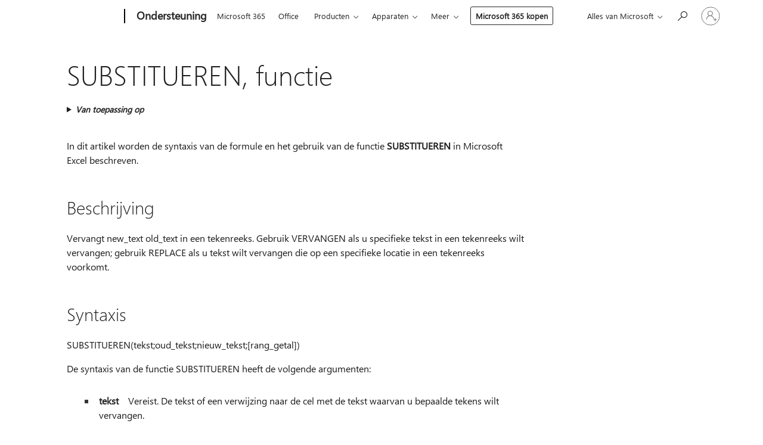

--- FILE ---
content_type: text/html; charset=utf-8
request_url: https://login.microsoftonline.com/common/oauth2/v2.0/authorize?client_id=ee272b19-4411-433f-8f28-5c13cb6fd407&redirect_uri=https%3A%2F%2Fsupport.microsoft.com%2Fsignin-oidc&response_type=code%20id_token&scope=openid%20profile%20offline_access&response_mode=form_post&nonce=639047313849318601.ZTMwYWI0YTUtN2QyNC00ZWQzLWJhMmItZmU5ZDYxYTg1NWM0Y2EzZTJkMWEtOTVlZC00MDhkLTk3ZWMtMTE2MWYyZTY1MzI1&prompt=none&nopa=2&state=CfDJ8MF9taR5d3RHoynoKQkxN0CzDT4DaegDq9rOzBf5sbm50hdc1xh0Vj63K4ov6reE2x61jtOnVXpnajLWHs2NfAifKwdSsT8L9k3l-iBarjcDQW1ELhTRf27DgemzTxOfeK3cZzsyp9KLf_51gA-dTR9TMwY1mm8nCWiUOurQtTvqKjQdy_vZfMhozcHeeJdzgunBsGIFzGYMrt5LOnR-OEFkMdLQwSm6CCLhz2s_NIGfDPao2CPBGGurvH29IGkWjVbvMkwoMkJr9hfrVDl0ehsDKygJOn-on75Tem4Mzz9MPrbh7rM6SpG1wydAZF5GvdZZ1oJ_VLa5u-rZ62wdbjU5dD7vyCIGsuRdwfkvZgcI&x-client-SKU=ID_NET8_0&x-client-ver=8.12.1.0&sso_reload=true
body_size: 9655
content:


<!-- Copyright (C) Microsoft Corporation. All rights reserved. -->
<!DOCTYPE html>
<html>
<head>
    <title>Redirecting</title>
    <meta http-equiv="Content-Type" content="text/html; charset=UTF-8">
    <meta http-equiv="X-UA-Compatible" content="IE=edge">
    <meta name="viewport" content="width=device-width, initial-scale=1.0, maximum-scale=2.0, user-scalable=yes">
    <meta http-equiv="Pragma" content="no-cache">
    <meta http-equiv="Expires" content="-1">
    <meta name="PageID" content="FetchSessions" />
    <meta name="SiteID" content="" />
    <meta name="ReqLC" content="1033" />
    <meta name="LocLC" content="en-US" />

    
<meta name="robots" content="none" />

<script type="text/javascript" nonce='AW_Pq4inp4xlzAsf3nuliQ'>//<![CDATA[
$Config={"urlGetCredentialType":"https://login.microsoftonline.com/common/GetCredentialType?mkt=en-US","urlGoToAADError":"https://login.live.com/oauth20_authorize.srf?client_id=ee272b19-4411-433f-8f28-5c13cb6fd407\u0026scope=openid+profile+offline_access\u0026redirect_uri=https%3a%2f%2fsupport.microsoft.com%2fsignin-oidc\u0026response_type=code+id_token\u0026state=[base64]\u0026response_mode=form_post\u0026nonce=639047313849318601.ZTMwYWI0YTUtN2QyNC00ZWQzLWJhMmItZmU5ZDYxYTg1NWM0Y2EzZTJkMWEtOTVlZC00MDhkLTk3ZWMtMTE2MWYyZTY1MzI1\u0026prompt=none\u0026x-client-SKU=ID_NET8_0\u0026x-client-Ver=8.12.1.0\u0026uaid=e76fb441c7d84e49b8fd45708ccb17bd\u0026msproxy=1\u0026issuer=mso\u0026tenant=common\u0026ui_locales=en-US\u0026epctrc=lsni%2bH8zmeE0b6wgrwCYgnL%2blcABDJIlln8Xkb4osho%3d7%3a1%3aCANARY%3a3R%2f0pvOPNURvnGXEL6lXimD5jM8RzakfLtqr5gF%2ffUg%3d\u0026epct=[base64]\u0026jshs=0\u0026nopa=2","urlAppError":"https://support.microsoft.com/signin-oidc","oAppRedirectErrorPostParams":{"error":"interaction_required","error_description":"Session information is not sufficient for single-sign-on.","state":"[base64]"},"iMaxStackForKnockoutAsyncComponents":10000,"fShowButtons":true,"urlCdn":"https://aadcdn.msauth.net/shared/1.0/","urlDefaultFavicon":"https://aadcdn.msauth.net/shared/1.0/content/images/favicon_a_eupayfgghqiai7k9sol6lg2.ico","urlPost":"/common/login","iPawnIcon":0,"sPOST_Username":"","fEnableNumberMatching":true,"sFT":"[base64]","sFTName":"flowToken","sCtx":"[base64]","fEnableOneDSClientTelemetry":true,"dynamicTenantBranding":null,"staticTenantBranding":null,"oAppCobranding":{},"iBackgroundImage":4,"arrSessions":[],"urlMsaStaticMeControl":"https://login.live.com/Me.htm?v=3","fApplicationInsightsEnabled":false,"iApplicationInsightsEnabledPercentage":0,"urlSetDebugMode":"https://login.microsoftonline.com/common/debugmode","fEnableCssAnimation":true,"fDisableAnimationIfAnimationEndUnsupported":true,"fSsoFeasible":true,"fAllowGrayOutLightBox":true,"fProvideV2SsoImprovements":true,"fUseMsaSessionState":true,"fIsRemoteNGCSupported":true,"urlLogin":"https://login.microsoftonline.com/common/reprocess?ctx=[base64]","urlDssoStatus":"https://login.microsoftonline.com/common/instrumentation/dssostatus","iSessionPullType":3,"fUseSameSite":true,"iAllowedIdentities":2,"isGlobalTenant":true,"uiflavor":1001,"fShouldPlatformKeyBeSuppressed":true,"fLoadStringCustomizationPromises":true,"fUseAlternateTextForSwitchToCredPickerLink":true,"fOfflineAccountVisible":false,"fEnableUserStateFix":true,"fShowAccessPassPeek":true,"fUpdateSessionPollingLogic":true,"fEnableShowPickerCredObservable":true,"fFetchSessionsSkipDsso":true,"fIsCiamUserFlowUxNewLogicEnabled":true,"fUseNonMicrosoftDefaultBrandingForCiam":true,"sCompanyDisplayName":"Microsoft Services","fRemoveCustomCss":true,"fFixUICrashForApiRequestHandler":true,"fShowUpdatedKoreanPrivacyFooter":true,"fUsePostCssHotfix":true,"fFixUserFlowBranding":true,"fEnablePasskeyNullFix":true,"fEnableRefreshCookiesFix":true,"fEnableWebNativeBridgeInterstitialUx":true,"fEnableWindowParentingFix":true,"fEnableNativeBridgeErrors":true,"urlAcmaServerPath":"https://login.microsoftonline.com","sTenantId":"common","sMkt":"en-US","fIsDesktop":true,"fUpdateConfigInit":true,"fLogDisallowedCssProperties":true,"fDisallowExternalFonts":true,"scid":1013,"hpgact":1800,"hpgid":7,"apiCanary":"[base64]","canary":"lsni+H8zmeE0b6wgrwCYgnL+lcABDJIlln8Xkb4osho=7:1:CANARY:3R/0pvOPNURvnGXEL6lXimD5jM8RzakfLtqr5gF/fUg=","sCanaryTokenName":"canary","fSkipRenderingNewCanaryToken":false,"fEnableNewCsrfProtection":true,"correlationId":"e76fb441-c7d8-4e49-b8fd-45708ccb17bd","sessionId":"2a150bca-a8aa-41d6-9add-88504c440f00","sRingId":"R1","locale":{"mkt":"en-US","lcid":1033},"slMaxRetry":2,"slReportFailure":true,"strings":{"desktopsso":{"authenticatingmessage":"Trying to sign you in"}},"enums":{"ClientMetricsModes":{"None":0,"SubmitOnPost":1,"SubmitOnRedirect":2,"InstrumentPlt":4}},"urls":{"instr":{"pageload":"https://login.microsoftonline.com/common/instrumentation/reportpageload","dssostatus":"https://login.microsoftonline.com/common/instrumentation/dssostatus"}},"browser":{"ltr":1,"Chrome":1,"_Mac":1,"_M131":1,"_D0":1,"Full":1,"RE_WebKit":1,"b":{"name":"Chrome","major":131,"minor":0},"os":{"name":"OSX","version":"10.15.7"},"V":"131.0"},"watson":{"url":"/common/handlers/watson","bundle":"https://aadcdn.msauth.net/ests/2.1/content/cdnbundles/watson.min_q5ptmu8aniymd4ftuqdkda2.js","sbundle":"https://aadcdn.msauth.net/ests/2.1/content/cdnbundles/watsonsupportwithjquery.3.5.min_dc940oomzau4rsu8qesnvg2.js","fbundle":"https://aadcdn.msauth.net/ests/2.1/content/cdnbundles/frameworksupport.min_oadrnc13magb009k4d20lg2.js","resetErrorPeriod":5,"maxCorsErrors":-1,"maxInjectErrors":5,"maxErrors":10,"maxTotalErrors":3,"expSrcs":["https://login.microsoftonline.com","https://aadcdn.msauth.net/","https://aadcdn.msftauth.net/",".login.microsoftonline.com"],"envErrorRedirect":true,"envErrorUrl":"/common/handlers/enverror"},"loader":{"cdnRoots":["https://aadcdn.msauth.net/","https://aadcdn.msftauth.net/"],"logByThrowing":true},"serverDetails":{"slc":"ProdSlices","dc":"WUS3","ri":"PH3XXXX","ver":{"v":[2,1,23228,8]},"rt":"2026-01-23T02:16:26","et":23},"clientEvents":{"enabled":true,"telemetryEnabled":true,"useOneDSEventApi":true,"flush":60000,"autoPost":true,"autoPostDelay":1000,"minEvents":1,"maxEvents":1,"pltDelay":500,"appInsightsConfig":{"instrumentationKey":"69adc3c768bd4dc08c19416121249fcc-66f1668a-797b-4249-95e3-6c6651768c28-7293","webAnalyticsConfiguration":{"autoCapture":{"jsError":true}}},"defaultEventName":"IDUX_ESTSClientTelemetryEvent_WebWatson","serviceID":3,"endpointUrl":""},"fApplyAsciiRegexOnInput":true,"country":"US","fBreakBrandingSigninString":true,"bsso":{"states":{"START":"start","INPROGRESS":"in-progress","END":"end","END_SSO":"end-sso","END_USERS":"end-users"},"nonce":"AwABEgEAAAADAOz_BQD0_7YorzzHrDKhirLFy43p5glKH1P2tPcBQpyB8V1t1MIGmvQhbAg54eZ4Zsy1Hqc_jT0n8LaD91MJUz16HeVPMmwgAA","overallTimeoutMs":4000,"telemetry":{"url":"https://login.microsoftonline.com/common/instrumentation/reportbssotelemetry","type":"ChromeSsoTelemetry","nonce":"AwABDwEAAAADAOz_BQD0_4s3FEq3K-naKQP7vt_uqW3ZMPr0oQy7kAbuozHgOBhXtvuXCHMu_7fq26NKbSKhQ3WEQ_gqfxmIYQKjTJMys4JZeGyS6trCFzhKQKkNP7tJIAA","reportStates":[]},"redirectEndStates":["end"],"cookieNames":{"aadSso":"AADSSO","winSso":"ESTSSSO","ssoTiles":"ESTSSSOTILES","ssoPulled":"SSOCOOKIEPULLED","userList":"ESTSUSERLIST"},"type":"chrome","reason":"Pull suppressed because it was already attempted and the current URL was reloaded."},"urlNoCookies":"https://login.microsoftonline.com/cookiesdisabled","fTrimChromeBssoUrl":true,"inlineMode":5,"fShowCopyDebugDetailsLink":true,"fTenantBrandingCdnAddEventHandlers":true,"fAddTryCatchForIFrameRedirects":true};
//]]></script> 
<script type="text/javascript" nonce='AW_Pq4inp4xlzAsf3nuliQ'>//<![CDATA[
!function(){var e=window,r=e.$Debug=e.$Debug||{},t=e.$Config||{};if(!r.appendLog){var n=[],o=0;r.appendLog=function(e){var r=t.maxDebugLog||25,i=(new Date).toUTCString()+":"+e;n.push(o+":"+i),n.length>r&&n.shift(),o++},r.getLogs=function(){return n}}}(),function(){function e(e,r){function t(i){var a=e[i];if(i<n-1){return void(o.r[a]?t(i+1):o.when(a,function(){t(i+1)}))}r(a)}var n=e.length;t(0)}function r(e,r,i){function a(){var e=!!s.method,o=e?s.method:i[0],a=s.extraArgs||[],u=n.$WebWatson;try{
var c=t(i,!e);if(a&&a.length>0){for(var d=a.length,l=0;l<d;l++){c.push(a[l])}}o.apply(r,c)}catch(e){return void(u&&u.submitFromException&&u.submitFromException(e))}}var s=o.r&&o.r[e];return r=r||this,s&&(s.skipTimeout?a():n.setTimeout(a,0)),s}function t(e,r){return Array.prototype.slice.call(e,r?1:0)}var n=window;n.$Do||(n.$Do={"q":[],"r":[],"removeItems":[],"lock":0,"o":[]});var o=n.$Do;o.when=function(t,n){function i(e){r(e,a,s)||o.q.push({"id":e,"c":a,"a":s})}var a=0,s=[],u=1;"function"==typeof n||(a=n,
u=2);for(var c=u;c<arguments.length;c++){s.push(arguments[c])}t instanceof Array?e(t,i):i(t)},o.register=function(e,t,n){if(!o.r[e]){o.o.push(e);var i={};if(t&&(i.method=t),n&&(i.skipTimeout=n),arguments&&arguments.length>3){i.extraArgs=[];for(var a=3;a<arguments.length;a++){i.extraArgs.push(arguments[a])}}o.r[e]=i,o.lock++;try{for(var s=0;s<o.q.length;s++){var u=o.q[s];u.id==e&&r(e,u.c,u.a)&&o.removeItems.push(u)}}catch(e){throw e}finally{if(0===--o.lock){for(var c=0;c<o.removeItems.length;c++){
for(var d=o.removeItems[c],l=0;l<o.q.length;l++){if(o.q[l]===d){o.q.splice(l,1);break}}}o.removeItems=[]}}}},o.unregister=function(e){o.r[e]&&delete o.r[e]}}(),function(e,r){function t(){if(!a){if(!r.body){return void setTimeout(t)}a=!0,e.$Do.register("doc.ready",0,!0)}}function n(){if(!s){if(!r.body){return void setTimeout(n)}t(),s=!0,e.$Do.register("doc.load",0,!0),i()}}function o(e){(r.addEventListener||"load"===e.type||"complete"===r.readyState)&&t()}function i(){
r.addEventListener?(r.removeEventListener("DOMContentLoaded",o,!1),e.removeEventListener("load",n,!1)):r.attachEvent&&(r.detachEvent("onreadystatechange",o),e.detachEvent("onload",n))}var a=!1,s=!1;if("complete"===r.readyState){return void setTimeout(n)}!function(){r.addEventListener?(r.addEventListener("DOMContentLoaded",o,!1),e.addEventListener("load",n,!1)):r.attachEvent&&(r.attachEvent("onreadystatechange",o),e.attachEvent("onload",n))}()}(window,document),function(){function e(){
return f.$Config||f.ServerData||{}}function r(e,r){var t=f.$Debug;t&&t.appendLog&&(r&&(e+=" '"+(r.src||r.href||"")+"'",e+=", id:"+(r.id||""),e+=", async:"+(r.async||""),e+=", defer:"+(r.defer||"")),t.appendLog(e))}function t(){var e=f.$B;if(void 0===d){if(e){d=e.IE}else{var r=f.navigator.userAgent;d=-1!==r.indexOf("MSIE ")||-1!==r.indexOf("Trident/")}}return d}function n(){var e=f.$B;if(void 0===l){if(e){l=e.RE_Edge}else{var r=f.navigator.userAgent;l=-1!==r.indexOf("Edge")}}return l}function o(e){
var r=e.indexOf("?"),t=r>-1?r:e.length,n=e.lastIndexOf(".",t);return e.substring(n,n+v.length).toLowerCase()===v}function i(){var r=e();return(r.loader||{}).slReportFailure||r.slReportFailure||!1}function a(){return(e().loader||{}).redirectToErrorPageOnLoadFailure||!1}function s(){return(e().loader||{}).logByThrowing||!1}function u(e){if(!t()&&!n()){return!1}var r=e.src||e.href||"";if(!r){return!0}if(o(r)){var i,a,s;try{i=e.sheet,a=i&&i.cssRules,s=!1}catch(e){s=!0}if(i&&!a&&s){return!0}
if(i&&a&&0===a.length){return!0}}return!1}function c(){function t(e){g.getElementsByTagName("head")[0].appendChild(e)}function n(e,r,t,n){var u=null;return u=o(e)?i(e):"script"===n.toLowerCase()?a(e):s(e,n),r&&(u.id=r),"function"==typeof u.setAttribute&&(u.setAttribute("crossorigin","anonymous"),t&&"string"==typeof t&&u.setAttribute("integrity",t)),u}function i(e){var r=g.createElement("link");return r.rel="stylesheet",r.type="text/css",r.href=e,r}function a(e){
var r=g.createElement("script"),t=g.querySelector("script[nonce]");if(r.type="text/javascript",r.src=e,r.defer=!1,r.async=!1,t){var n=t.nonce||t.getAttribute("nonce");r.setAttribute("nonce",n)}return r}function s(e,r){var t=g.createElement(r);return t.src=e,t}function d(e,r){if(e&&e.length>0&&r){for(var t=0;t<e.length;t++){if(-1!==r.indexOf(e[t])){return!0}}}return!1}function l(r){if(e().fTenantBrandingCdnAddEventHandlers){var t=d(E,r)?E:b;if(!(t&&t.length>1)){return r}for(var n=0;n<t.length;n++){
if(-1!==r.indexOf(t[n])){var o=t[n+1<t.length?n+1:0],i=r.substring(t[n].length);return"https://"!==t[n].substring(0,"https://".length)&&(o="https://"+o,i=i.substring("https://".length)),o+i}}return r}if(!(b&&b.length>1)){return r}for(var a=0;a<b.length;a++){if(0===r.indexOf(b[a])){return b[a+1<b.length?a+1:0]+r.substring(b[a].length)}}return r}function f(e,t,n,o){if(r("[$Loader]: "+(L.failMessage||"Failed"),o),w[e].retry<y){return w[e].retry++,h(e,t,n),void c._ReportFailure(w[e].retry,w[e].srcPath)}n&&n()}
function v(e,t,n,o){if(u(o)){return f(e,t,n,o)}r("[$Loader]: "+(L.successMessage||"Loaded"),o),h(e+1,t,n);var i=w[e].onSuccess;"function"==typeof i&&i(w[e].srcPath)}function h(e,o,i){if(e<w.length){var a=w[e];if(!a||!a.srcPath){return void h(e+1,o,i)}a.retry>0&&(a.srcPath=l(a.srcPath),a.origId||(a.origId=a.id),a.id=a.origId+"_Retry_"+a.retry);var s=n(a.srcPath,a.id,a.integrity,a.tagName);s.onload=function(){v(e,o,i,s)},s.onerror=function(){f(e,o,i,s)},s.onreadystatechange=function(){
"loaded"===s.readyState?setTimeout(function(){v(e,o,i,s)},500):"complete"===s.readyState&&v(e,o,i,s)},t(s),r("[$Loader]: Loading '"+(a.srcPath||"")+"', id:"+(a.id||""))}else{o&&o()}}var p=e(),y=p.slMaxRetry||2,m=p.loader||{},b=m.cdnRoots||[],E=m.tenantBrandingCdnRoots||[],L=this,w=[];L.retryOnError=!0,L.successMessage="Loaded",L.failMessage="Error",L.Add=function(e,r,t,n,o,i){e&&w.push({"srcPath":e,"id":r,"retry":n||0,"integrity":t,"tagName":o||"script","onSuccess":i})},L.AddForReload=function(e,r){
var t=e.src||e.href||"";L.Add(t,"AddForReload",e.integrity,1,e.tagName,r)},L.AddIf=function(e,r,t){e&&L.Add(r,t)},L.Load=function(e,r){h(0,e,r)}}var d,l,f=window,g=f.document,v=".css";c.On=function(e,r,t){if(!e){throw"The target element must be provided and cannot be null."}r?c.OnError(e,t):c.OnSuccess(e,t)},c.OnSuccess=function(e,t){if(!e){throw"The target element must be provided and cannot be null."}if(u(e)){return c.OnError(e,t)}var n=e.src||e.href||"",o=i(),s=a();r("[$Loader]: Loaded",e);var d=new c
;d.failMessage="Reload Failed",d.successMessage="Reload Success",d.Load(null,function(){if(o){throw"Unexpected state. ResourceLoader.Load() failed despite initial load success. ['"+n+"']"}s&&(document.location.href="/error.aspx?err=504")})},c.OnError=function(e,t){var n=e.src||e.href||"",o=i(),s=a();if(!e){throw"The target element must be provided and cannot be null."}r("[$Loader]: Failed",e);var u=new c;u.failMessage="Reload Failed",u.successMessage="Reload Success",u.AddForReload(e,t),
u.Load(null,function(){if(o){throw"Failed to load external resource ['"+n+"']"}s&&(document.location.href="/error.aspx?err=504")}),c._ReportFailure(0,n)},c._ReportFailure=function(e,r){if(s()&&!t()){throw"[Retry "+e+"] Failed to load external resource ['"+r+"'], reloading from fallback CDN endpoint"}},f.$Loader=c}(),function(){function e(){if(!E){var e=new h.$Loader;e.AddIf(!h.jQuery,y.sbundle,"WebWatson_DemandSupport"),y.sbundle=null,delete y.sbundle,e.AddIf(!h.$Api,y.fbundle,"WebWatson_DemandFramework"),
y.fbundle=null,delete y.fbundle,e.Add(y.bundle,"WebWatson_DemandLoaded"),e.Load(r,t),E=!0}}function r(){if(h.$WebWatson){if(h.$WebWatson.isProxy){return void t()}m.when("$WebWatson.full",function(){for(;b.length>0;){var e=b.shift();e&&h.$WebWatson[e.cmdName].apply(h.$WebWatson,e.args)}})}}function t(){if(!h.$WebWatson||h.$WebWatson.isProxy){if(!L&&JSON){try{var e=new XMLHttpRequest;e.open("POST",y.url),e.setRequestHeader("Accept","application/json"),
e.setRequestHeader("Content-Type","application/json; charset=UTF-8"),e.setRequestHeader("canary",p.apiCanary),e.setRequestHeader("client-request-id",p.correlationId),e.setRequestHeader("hpgid",p.hpgid||0),e.setRequestHeader("hpgact",p.hpgact||0);for(var r=-1,t=0;t<b.length;t++){if("submit"===b[t].cmdName){r=t;break}}var o=b[r]?b[r].args||[]:[],i={"sr":y.sr,"ec":"Failed to load external resource [Core Watson files]","wec":55,"idx":1,"pn":p.pgid||"","sc":p.scid||0,"hpg":p.hpgid||0,
"msg":"Failed to load external resource [Core Watson files]","url":o[1]||"","ln":0,"ad":0,"an":!1,"cs":"","sd":p.serverDetails,"ls":null,"diag":v(y)};e.send(JSON.stringify(i))}catch(e){}L=!0}y.loadErrorUrl&&window.location.assign(y.loadErrorUrl)}n()}function n(){b=[],h.$WebWatson=null}function o(r){return function(){var t=arguments;b.push({"cmdName":r,"args":t}),e()}}function i(){var e=["foundException","resetException","submit"],r=this;r.isProxy=!0;for(var t=e.length,n=0;n<t;n++){var i=e[n];i&&(r[i]=o(i))}
}function a(e,r,t,n,o,i,a){var s=h.event;return i||(i=l(o||s,a?a+2:2)),h.$Debug&&h.$Debug.appendLog&&h.$Debug.appendLog("[WebWatson]:"+(e||"")+" in "+(r||"")+" @ "+(t||"??")),$.submit(e,r,t,n,o||s,i,a)}function s(e,r){return{"signature":e,"args":r,"toString":function(){return this.signature}}}function u(e){for(var r=[],t=e.split("\n"),n=0;n<t.length;n++){r.push(s(t[n],[]))}return r}function c(e){for(var r=[],t=e.split("\n"),n=0;n<t.length;n++){var o=s(t[n],[]);t[n+1]&&(o.signature+="@"+t[n+1],n++),r.push(o)
}return r}function d(e){if(!e){return null}try{if(e.stack){return u(e.stack)}if(e.error){if(e.error.stack){return u(e.error.stack)}}else if(window.opera&&e.message){return c(e.message)}}catch(e){}return null}function l(e,r){var t=[];try{for(var n=arguments.callee;r>0;){n=n?n.caller:n,r--}for(var o=0;n&&o<w;){var i="InvalidMethod()";try{i=n.toString()}catch(e){}var a=[],u=n.args||n.arguments;if(u){for(var c=0;c<u.length;c++){a[c]=u[c]}}t.push(s(i,a)),n=n.caller,o++}}catch(e){t.push(s(e.toString(),[]))}
var l=d(e);return l&&(t.push(s("--- Error Event Stack -----------------",[])),t=t.concat(l)),t}function f(e){if(e){try{var r=/function (.{1,})\(/,t=r.exec(e.constructor.toString());return t&&t.length>1?t[1]:""}catch(e){}}return""}function g(e){if(e){try{if("string"!=typeof e&&JSON&&JSON.stringify){var r=f(e),t=JSON.stringify(e);return t&&"{}"!==t||(e.error&&(e=e.error,r=f(e)),(t=JSON.stringify(e))&&"{}"!==t||(t=e.toString())),r+":"+t}}catch(e){}}return""+(e||"")}function v(e){var r=[];try{
if(jQuery?(r.push("jQuery v:"+jQuery().jquery),jQuery.easing?r.push("jQuery.easing:"+JSON.stringify(jQuery.easing)):r.push("jQuery.easing is not defined")):r.push("jQuery is not defined"),e&&e.expectedVersion&&r.push("Expected jQuery v:"+e.expectedVersion),m){var t,n="";for(t=0;t<m.o.length;t++){n+=m.o[t]+";"}for(r.push("$Do.o["+n+"]"),n="",t=0;t<m.q.length;t++){n+=m.q[t].id+";"}r.push("$Do.q["+n+"]")}if(h.$Debug&&h.$Debug.getLogs){var o=h.$Debug.getLogs();o&&o.length>0&&(r=r.concat(o))}if(b){
for(var i=0;i<b.length;i++){var a=b[i];if(a&&"submit"===a.cmdName){try{if(JSON&&JSON.stringify){var s=JSON.stringify(a);s&&r.push(s)}}catch(e){r.push(g(e))}}}}}catch(e){r.push(g(e))}return r}var h=window,p=h.$Config||{},y=p.watson,m=h.$Do;if(!h.$WebWatson&&y){var b=[],E=!1,L=!1,w=10,$=h.$WebWatson=new i;$.CB={},$._orgErrorHandler=h.onerror,h.onerror=a,$.errorHooked=!0,m.when("jQuery.version",function(e){y.expectedVersion=e}),m.register("$WebWatson")}}(),function(){function e(e,r){
for(var t=r.split("."),n=t.length,o=0;o<n&&null!==e&&void 0!==e;){e=e[t[o++]]}return e}function r(r){var t=null;return null===u&&(u=e(i,"Constants")),null!==u&&r&&(t=e(u,r)),null===t||void 0===t?"":t.toString()}function t(t){var n=null;return null===a&&(a=e(i,"$Config.strings")),null!==a&&t&&(n=e(a,t.toLowerCase())),null!==n&&void 0!==n||(n=r(t)),null===n||void 0===n?"":n.toString()}function n(e,r){var n=null;return e&&r&&r[e]&&(n=t("errors."+r[e])),n||(n=t("errors."+e)),n||(n=t("errors."+c)),n||(n=t(c)),n}
function o(t){var n=null;return null===s&&(s=e(i,"$Config.urls")),null!==s&&t&&(n=e(s,t.toLowerCase())),null!==n&&void 0!==n||(n=r(t)),null===n||void 0===n?"":n.toString()}var i=window,a=null,s=null,u=null,c="GENERIC_ERROR";i.GetString=t,i.GetErrorString=n,i.GetUrl=o}(),function(){var e=window,r=e.$Config||{};e.$B=r.browser||{}}(),function(){function e(e,r,t){e&&e.addEventListener?e.addEventListener(r,t):e&&e.attachEvent&&e.attachEvent("on"+r,t)}function r(r,t){e(document.getElementById(r),"click",t)}
function t(r,t){var n=document.getElementsByName(r);n&&n.length>0&&e(n[0],"click",t)}var n=window;n.AddListener=e,n.ClickEventListenerById=r,n.ClickEventListenerByName=t}();
//]]></script> 
<script type="text/javascript" nonce='AW_Pq4inp4xlzAsf3nuliQ'>//<![CDATA[
!function(t,e){!function(){var n=e.getElementsByTagName("head")[0];n&&n.addEventListener&&(n.addEventListener("error",function(e){null!==e.target&&"cdn"===e.target.getAttribute("data-loader")&&t.$Loader.OnError(e.target)},!0),n.addEventListener("load",function(e){null!==e.target&&"cdn"===e.target.getAttribute("data-loader")&&t.$Loader.OnSuccess(e.target)},!0))}()}(window,document);
//]]></script>
    <script type="text/javascript" nonce='AW_Pq4inp4xlzAsf3nuliQ'>
        ServerData = $Config;
    </script>

    <script data-loader="cdn" crossorigin="anonymous" src="https://aadcdn.msauth.net/shared/1.0/content/js/FetchSessions_Core_Zrgqf3NDZY6QoRSGjvZAAQ2.js" integrity='sha384-ZiCm7FNkvHCzGABuQsNqI+NbQpuukT8O8DH+5NRo+GBSrdhUPzoMJLcFvVj8ky+R' nonce='AW_Pq4inp4xlzAsf3nuliQ'></script>

</head>
<body data-bind="defineGlobals: ServerData" style="display: none">
</body>
</html>